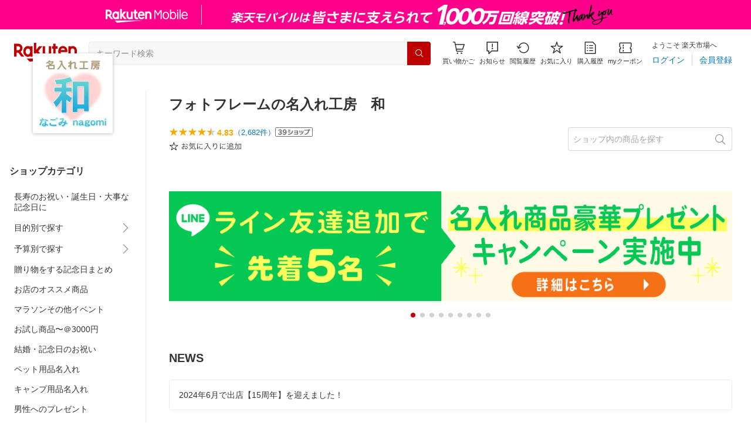

--- FILE ---
content_type: application/javascript
request_url: https://cart-api.step.rakuten.co.jp/rms/mall/cart/jsonp/list/?sid=161&callback=r2jsonp17691865364676897352238734931
body_size: -16
content:
r2jsonp17691865364676897352238734931({"status":"300","message":"cartKey not created.","count":""})